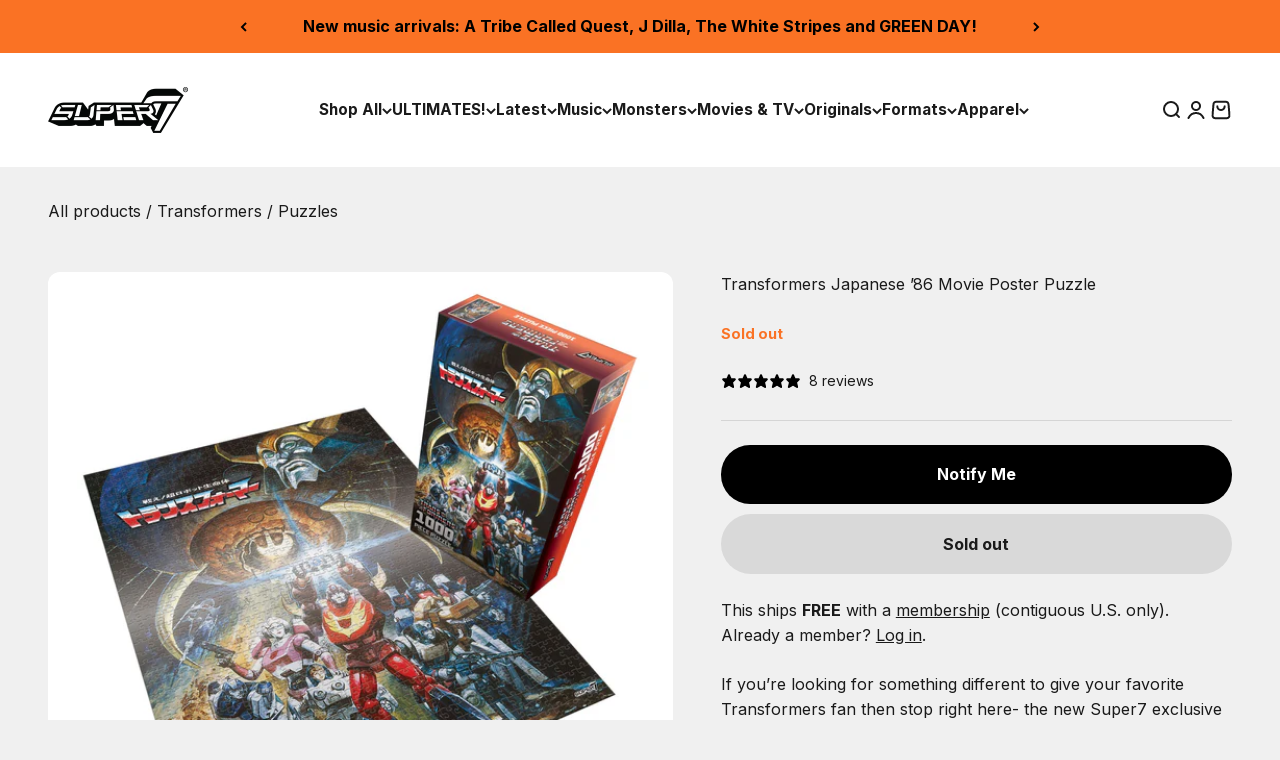

--- FILE ---
content_type: text/javascript; charset=utf-8
request_url: https://super7.com/collections/transformers-action-figures/products/transformers-japanese-86-movie-poster-puzzle.js
body_size: 576
content:
{"id":6857693036677,"title":"Transformers Japanese ’86 Movie Poster Puzzle","handle":"transformers-japanese-86-movie-poster-puzzle","description":"If you’re looking for something different to give your favorite Transformers fan then stop right here- the new Super7 exclusive Transformers puzzle is perfect for any gift-giving occasion! This 1000-piece, 30cm x 50cm (11.8” x 19.6” for all you metric system deniers) puzzle is inspired by the movie poster from the 1986 Japanese film \u003cem\u003eTransformers: The Movie\u003c\/em\u003e and features kanji title graphics above a heroic team of Autobots, with an ominous Unicron scowling in the background. Transform your tabletop into something fun by adding the Japanese ’86 Movie Poster Transformers Puzzle to your game collection!\u003cbr\u003e","published_at":"2025-06-23T11:10:37-07:00","created_at":"2023-10-06T12:30:24-07:00","vendor":"Super7","type":"Puzzles","tags":["2024 Black Friday","2024-Buy-3-Get-1","24-80sfan","24-family","24-gift-guide","80s","80s Fan","Animation","aug25","Buy 3 Get 1 Free","Family Fun","For-Sale","gift-guide-2024","Movies \u0026 TV","Napa-OOS","Puzzles","Saturday Morning","Transformers","TV"],"price":2000,"price_min":2000,"price_max":2000,"available":false,"price_varies":false,"compare_at_price":null,"compare_at_price_min":0,"compare_at_price_max":0,"compare_at_price_varies":false,"variants":[{"id":40325060821125,"title":"Default Title","option1":"Default Title","option2":null,"option3":null,"sku":"PZ-TRANSW01","requires_shipping":true,"taxable":true,"featured_image":null,"available":false,"name":"Transformers Japanese ’86 Movie Poster Puzzle","public_title":null,"options":["Default Title"],"price":2000,"weight":726,"compare_at_price":null,"inventory_management":"shopify","barcode":"840049893825","quantity_rule":{"min":1,"max":null,"increment":1},"quantity_price_breaks":[],"requires_selling_plan":false,"selling_plan_allocations":[]}],"images":["\/\/cdn.shopify.com\/s\/files\/1\/2726\/1450\/files\/PZ-Transformers_86JapanesePoster_Set_Grid-comp.jpg?v=1763670264","\/\/cdn.shopify.com\/s\/files\/1\/2726\/1450\/files\/PZ-Transformers_86JapanesePoster_Box_Grid-comp.jpg?v=1763670264","\/\/cdn.shopify.com\/s\/files\/1\/2726\/1450\/files\/PZ-Transformers_86JapanesePoster_Flat_Grid-comp.jpg?v=1763670264"],"featured_image":"\/\/cdn.shopify.com\/s\/files\/1\/2726\/1450\/files\/PZ-Transformers_86JapanesePoster_Set_Grid-comp.jpg?v=1763670264","options":[{"name":"Title","position":1,"values":["Default Title"]}],"url":"\/products\/transformers-japanese-86-movie-poster-puzzle","media":[{"alt":null,"id":23741374431365,"position":1,"preview_image":{"aspect_ratio":1.0,"height":2048,"width":2048,"src":"https:\/\/cdn.shopify.com\/s\/files\/1\/2726\/1450\/files\/PZ-Transformers_86JapanesePoster_Set_Grid-comp.jpg?v=1763670264"},"aspect_ratio":1.0,"height":2048,"media_type":"image","src":"https:\/\/cdn.shopify.com\/s\/files\/1\/2726\/1450\/files\/PZ-Transformers_86JapanesePoster_Set_Grid-comp.jpg?v=1763670264","width":2048},{"alt":null,"id":23741374464133,"position":2,"preview_image":{"aspect_ratio":1.0,"height":2048,"width":2048,"src":"https:\/\/cdn.shopify.com\/s\/files\/1\/2726\/1450\/files\/PZ-Transformers_86JapanesePoster_Box_Grid-comp.jpg?v=1763670264"},"aspect_ratio":1.0,"height":2048,"media_type":"image","src":"https:\/\/cdn.shopify.com\/s\/files\/1\/2726\/1450\/files\/PZ-Transformers_86JapanesePoster_Box_Grid-comp.jpg?v=1763670264","width":2048},{"alt":null,"id":23741374398597,"position":3,"preview_image":{"aspect_ratio":1.0,"height":2048,"width":2048,"src":"https:\/\/cdn.shopify.com\/s\/files\/1\/2726\/1450\/files\/PZ-Transformers_86JapanesePoster_Flat_Grid-comp.jpg?v=1763670264"},"aspect_ratio":1.0,"height":2048,"media_type":"image","src":"https:\/\/cdn.shopify.com\/s\/files\/1\/2726\/1450\/files\/PZ-Transformers_86JapanesePoster_Flat_Grid-comp.jpg?v=1763670264","width":2048}],"requires_selling_plan":false,"selling_plan_groups":[]}